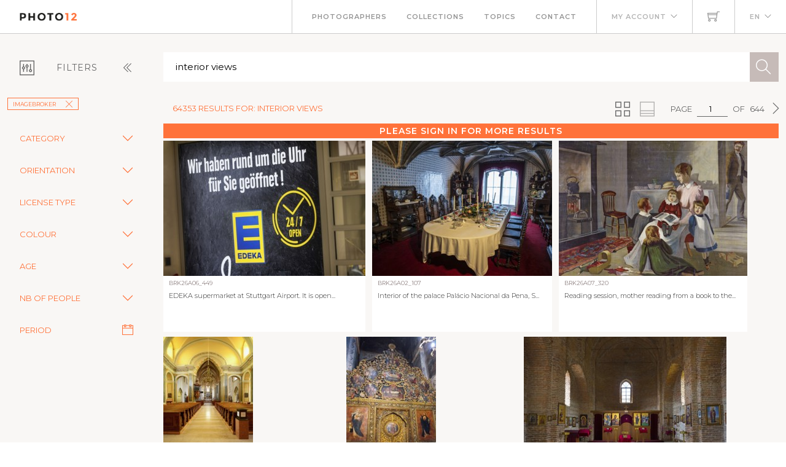

--- FILE ---
content_type: text/html; charset=utf-8
request_url: https://www.photo12.com/en/images?search=interior+views&col=brk
body_size: 114782
content:
<!DOCTYPE html>
<html lang="EN">
<head>
    <base href="/" />
    <meta charset="utf-8" />
    <meta http-equiv="X-UA-Compatible" content="IE=edge" />
    <meta name="viewport" content="width=device-width, initial-scale=1.0" />
    <title>interior views - imageBROKER - Photo12</title>
            <link rel="canonical" href="https://www.photo12.com/en/images?search=interior&#x2B;views&amp;col=brk" />
        <link href='/css/fa.min.css?7g2x1&amp;v=h20CPZ0QyXlBuAw7A-KluUYx_3pK-c7lYEpqLTlxjYQ' rel='stylesheet'>
        <link href='/css/bootstrap.min.css?7g2x1&amp;v=wLz3iY_cO4e6vKZ4zRmo4-9XDpMcgKOvv_zEU3OMlRo' rel='stylesheet'>
        <link rel="icon" type="image/png" href="/img/faviconp12.sxiixckweo.png" />
        <link href="/css/themify-icons.min.css?7g2x1&amp;v=DBF2OaOKkDUQxp7LXKIpqHjOORAWgCiCMVqEK8E4FvI" rel="stylesheet" type="text/css" media="all" />
        <link href="/css/flexslider.css?7g2x1" rel="stylesheet" type="text/css" media="all" />
        <link href="/css/lightbox.css?7g2x1" rel="stylesheet" type="text/css" media="all" />
        <link href="/css/theme.css?7g2x1" rel="stylesheet" type="text/css" media="all" />
        <link href="/css/toastr.min.css?7g2x1" rel="stylesheet" type="text/css" media="all" />
        <link href="//fonts.googleapis.com/css?family=Montserrat:300,400,600,700" rel="stylesheet" type="text/css" />
        <link href='/css/custom.css?7g2x1' rel='stylesheet'>
        <link href='/css/p12.css?7g2x1' rel='stylesheet'>
    

    <script async src="https://www.googletagmanager.com/gtag/js?id=UA-17690445-1"></script>
    <script>
        window.dataLayer = window.dataLayer || [];
        function gtag() { dataLayer.push(arguments); }
        gtag('js', new Date());
        gtag('config', 'UA-17690445-1');
    </script>

        <script src="/js/jquery-3.5.1.min.js?7g2x1"></script>
        <script src="/js/jr_razor.js?7g2x1"></script>
    <script>
        Set_User_State('128947032975251.0.0');
        Context_Refresh = function (Count) { Update_Basket_Count(Count) };
    </script>
    <meta name="description" content="Search with multiple criteria" />


</head>
<body id="BODY" class="EN IMAGES">
    <div id="Warning_Div"></div>
    <script>
        var User_Is_Connected = false;
        var User_Lang = "EN";
        var User_Id = 0;
        function Check_Connected() {
            if (User_Is_Connected) return true;
            Open_Login_Form();
            return false;
        }
    </script>
    
<div class="nav-container">
    <nav class="absolute" data-fixed-at="100">
        <div class="nav-bar">
            <div class="module left baseli">
                <a href="/en">
                    <img class="logo logo-light" alt="logo photo12.com" src="/img/logo-light.png" />
                    <img class="logo logo-dark" alt="logo photo12.com" src="/img/logo-dark.png" />
                    <span class="baseline noir">PHOTOGRAPHIC AGENCY</span>
                </a>
            </div>
            <div class="module widget-handle mobile-toggle right d-lg-none">
                <i class="ti-menu"></i>
            </div>
            <div class="module-group right">
                <div class="module left">
                    <ul class="menu">
                        <li>
                            <a href="/en/photographs">Photographers</a>
                        </li>
                        <li>
                            <a href="/en/collections">Collections</a>
                        </li>
                        <li>
                            <a href="/en/topics">Topics</a>
                        </li>
                        <li>
                            <a href="/en/contact">Contact</a>
                        </li>
                    </ul>
                </div>
                <!--end of menu module-->
                <div class="module widget-handle left">
                    <ul class="menu">
                        <li class="has-dropdown">
                                <a onclick="Open_Login_Form()">My account</a>
                        </li>
                    </ul>
                </div>
                <div class="module widget-handle cart-widget-handle left">
                    <a href="javascript:Open_Login_Form()" rel="nofollow">
                        <div class="cart" id="Basket_Icon">
                            <i class="ti-shopping-cart"></i>
                            <span id='Basket_Count' class="label number hidden">0</span>
                        </div>
                    </a>
                </div>
                <div class="module widget-handle language left">
                    <ul class="menu">
                        <li class="has-dropdown">
                            <a>EN</a>
                            <ul>
                                    <li><a href="/fr" data-language="Fran&#xE7;ais"> Fran&#xE7;ais</a></li>
                            </ul>
                        </li>
                    </ul>
                </div>
            </div>
        </div>
    </nav>
</div>
<script>
    function Update_Basket_Count(Count) {
        $('#Basket_Count').html(Count);
        if (Count == 0) {
            $('#Basket_Count').addClass("hidden");
        } else {
            $('#Basket_Count').removeClass("hidden");
        }
    }
    $(document).ready(function () { Run_User_State_Check(); });
</script>
<div class="main-container">
    <section class="page-title-4"></section>
    <section class="bg-secondary">
        <div class="container-fluid">
            <div class="row" id="filter_div">
                <div class="col-2 toggle-filter">
                    <button class="btn" type="button" data-bs-toggle="collapse" data-bs-target="#Side_Filter" id="Toggle_Filter">
                        <i class="ti-panel"></i><span class="text-center">Filters</span>
                        <i class="angle ti-angle-double-left"></i>
                    </button>
                </div>
                <div class="col" id="isearch_div">
                    <div class="halves form-accueil">
                        <input type="text" id="C_Search" class="mb0 recherche " onkeypress="Search_KeyPress()" value="interior views" placeholder="Search" />
                        <button class="btn btn-lg btn-icon btn-filled" onclick="Search_Text()"><i class="ti-search"></i></button>
                    </div>
                </div>
            </div>
        </div>
        <div class="container-fluid">
            <div class="row">
                <div class="col-2 collapse collapse-horizontal show" id="Side_Filter">
                    <div class="row">
                        <div class="col-sm-12">
                            <ul class="tags float-start">
                                                    <li><a class='btn btn-sm filtre' onclick="Remove_Coll('brk')">imageBROKER<i class='ti-close'></i></a></li>

                            </ul>
                        </div>
                    </div>

                    <div class="row">
                        <div class="col-sm-12">
                            <div class="row rech-ligne-2">
                                    <div class="accordion" id="F_CAT">
                                        <div class="accordion-item">
                                            <div class="accordion-header">
                                                <div class="accordion-button collapsed" type="button" data-bs-toggle="collapse" data-bs-target="#Filter_CAT" aria-controls="Filter_CAT">
                                                    Category
                                                </div>
                                            </div>
                                            <div id="Filter_CAT" class="accordion-collapse collapse " data-bs-parent="#F_CAT">
                                                <div class="accordion-body d-flex flex-column">
                                                        <div>
                                                            <input class="form-check-input" type="checkbox" value="CIN" id=F_CAT_CIN  onchange="Search_Option('CAT', this)" >
                                                            <label class="form-check-label" for="F_CAT_CIN">Cinema</label>
                                                        </div>
                                                        <div>
                                                            <input class="form-check-input" type="checkbox" value="CEL" id=F_CAT_CEL  onchange="Search_Option('CAT', this)" >
                                                            <label class="form-check-label" for="F_CAT_CEL">Personalities</label>
                                                        </div>
                                                        <div>
                                                            <input class="form-check-input" type="checkbox" value="HIS" id=F_CAT_HIS  onchange="Search_Option('CAT', this)" >
                                                            <label class="form-check-label" for="F_CAT_HIS">History</label>
                                                        </div>
                                                        <div>
                                                            <input class="form-check-input" type="checkbox" value="ART" id=F_CAT_ART  onchange="Search_Option('CAT', this)" >
                                                            <label class="form-check-label" for="F_CAT_ART">Art</label>
                                                        </div>
                                                        <div>
                                                            <input class="form-check-input" type="checkbox" value="ILL" id=F_CAT_ILL  onchange="Search_Option('CAT', this)" >
                                                            <label class="form-check-label" for="F_CAT_ILL">Stock</label>
                                                        </div>
                                                </div>
                                            </div>
                                        </div>
                                    </div>
                                    <div class="accordion" id="F_FMT">
                                        <div class="accordion-item">
                                            <div class="accordion-header">
                                                <div class="accordion-button collapsed" type="button" data-bs-toggle="collapse" data-bs-target="#Filter_FMT" aria-controls="Filter_FMT">
                                                    Orientation
                                                </div>
                                            </div>
                                            <div id="Filter_FMT" class="accordion-collapse collapse " data-bs-parent="#F_FMT">
                                                <div class="accordion-body d-flex flex-column">
                                                        <div>
                                                            <input class="form-check-input" type="checkbox" value="OV" id=F_FMT_OV  onchange="Search_Option('FMT', this)" >
                                                            <label class="form-check-label" for="F_FMT_OV">Vertical</label>
                                                        </div>
                                                        <div>
                                                            <input class="form-check-input" type="checkbox" value="OPV" id=F_FMT_OPV  onchange="Search_Option('FMT', this)" >
                                                            <label class="form-check-label" for="F_FMT_OPV">Vertical pano.</label>
                                                        </div>
                                                        <div>
                                                            <input class="form-check-input" type="checkbox" value="OH" id=F_FMT_OH  onchange="Search_Option('FMT', this)" >
                                                            <label class="form-check-label" for="F_FMT_OH">Horizontal</label>
                                                        </div>
                                                        <div>
                                                            <input class="form-check-input" type="checkbox" value="OPH" id=F_FMT_OPH  onchange="Search_Option('FMT', this)" >
                                                            <label class="form-check-label" for="F_FMT_OPH">Horizontal pano.</label>
                                                        </div>
                                                        <div>
                                                            <input class="form-check-input" type="checkbox" value="OC" id=F_FMT_OC  onchange="Search_Option('FMT', this)" >
                                                            <label class="form-check-label" for="F_FMT_OC">Square</label>
                                                        </div>
                                                </div>
                                            </div>
                                        </div>
                                    </div>
                                    <div class="accordion" id="F_LIC">
                                        <div class="accordion-item">
                                            <div class="accordion-header">
                                                <div class="accordion-button collapsed" type="button" data-bs-toggle="collapse" data-bs-target="#Filter_LIC" aria-controls="Filter_LIC">
                                                    License type
                                                </div>
                                            </div>
                                            <div id="Filter_LIC" class="accordion-collapse collapse " data-bs-parent="#F_LIC">
                                                <div class="accordion-body d-flex flex-column">
                                                        <div>
                                                            <input class="form-check-input" type="checkbox" value="RF" id=F_LIC_RF  onchange="Search_Option('LIC', this)" >
                                                            <label class="form-check-label" for="F_LIC_RF">Royalty free</label>
                                                        </div>
                                                        <div>
                                                            <input class="form-check-input" type="checkbox" value="RM" id=F_LIC_RM  onchange="Search_Option('LIC', this)" >
                                                            <label class="form-check-label" for="F_LIC_RM">Rights managed</label>
                                                        </div>
                                                        <div>
                                                            <input class="form-check-input" type="checkbox" value="MR" id=F_LIC_MR  onchange="Search_Option('LIC', this)" >
                                                            <label class="form-check-label" for="F_LIC_MR">Model release</label>
                                                        </div>
                                                        <div>
                                                            <input class="form-check-input" type="checkbox" value="PR" id=F_LIC_PR  onchange="Search_Option('LIC', this)" >
                                                            <label class="form-check-label" for="F_LIC_PR">Property release</label>
                                                        </div>
                                                </div>
                                            </div>
                                        </div>
                                    </div>
                                    <div class="accordion" id="F_STY">
                                        <div class="accordion-item">
                                            <div class="accordion-header">
                                                <div class="accordion-button collapsed" type="button" data-bs-toggle="collapse" data-bs-target="#Filter_STY" aria-controls="Filter_STY">
                                                    Colour
                                                </div>
                                            </div>
                                            <div id="Filter_STY" class="accordion-collapse collapse " data-bs-parent="#F_STY">
                                                <div class="accordion-body d-flex flex-column">
                                                        <div>
                                                            <input class="form-check-input" type="checkbox" value="CC" id=F_STY_CC  onchange="Search_Option('STY', this)" >
                                                            <label class="form-check-label" for="F_STY_CC">Colour</label>
                                                        </div>
                                                        <div>
                                                            <input class="form-check-input" type="checkbox" value="CN" id=F_STY_CN  onchange="Search_Option('STY', this)" >
                                                            <label class="form-check-label" for="F_STY_CN">B&amp;W</label>
                                                        </div>
                                                </div>
                                            </div>
                                        </div>
                                    </div>
                                    <div class="accordion" id="F_AGE">
                                        <div class="accordion-item">
                                            <div class="accordion-header">
                                                <div class="accordion-button collapsed" type="button" data-bs-toggle="collapse" data-bs-target="#Filter_AGE" aria-controls="Filter_AGE">
                                                    Age
                                                </div>
                                            </div>
                                            <div id="Filter_AGE" class="accordion-collapse collapse " data-bs-parent="#F_AGE">
                                                <div class="accordion-body d-flex flex-column">
                                                        <div>
                                                            <input class="form-check-input" type="checkbox" value="APBEBE" id=F_AGE_APBEBE  onchange="Search_Option('AGE', this)" >
                                                            <label class="form-check-label" for="F_AGE_APBEBE">Baby</label>
                                                        </div>
                                                        <div>
                                                            <input class="form-check-input" type="checkbox" value="APENF" id=F_AGE_APENF  onchange="Search_Option('AGE', this)" >
                                                            <label class="form-check-label" for="F_AGE_APENF">Child</label>
                                                        </div>
                                                        <div>
                                                            <input class="form-check-input" type="checkbox" value="APADO" id=F_AGE_APADO  onchange="Search_Option('AGE', this)" >
                                                            <label class="form-check-label" for="F_AGE_APADO">Teenager</label>
                                                        </div>
                                                        <div>
                                                            <input class="form-check-input" type="checkbox" value="APADU" id=F_AGE_APADU  onchange="Search_Option('AGE', this)" >
                                                            <label class="form-check-label" for="F_AGE_APADU">Adult</label>
                                                        </div>
                                                        <div>
                                                            <input class="form-check-input" type="checkbox" value="APSEN" id=F_AGE_APSEN  onchange="Search_Option('AGE', this)" >
                                                            <label class="form-check-label" for="F_AGE_APSEN">Senior</label>
                                                        </div>
                                                </div>
                                            </div>
                                        </div>
                                    </div>
                                    <div class="accordion" id="F_PRS">
                                        <div class="accordion-item">
                                            <div class="accordion-header">
                                                <div class="accordion-button collapsed" type="button" data-bs-toggle="collapse" data-bs-target="#Filter_PRS" aria-controls="Filter_PRS">
                                                    Nb of people
                                                </div>
                                            </div>
                                            <div id="Filter_PRS" class="accordion-collapse collapse " data-bs-parent="#F_PRS">
                                                <div class="accordion-body d-flex flex-column">
                                                        <div>
                                                            <input class="form-check-input" type="checkbox" value="NP0" id=F_PRS_NP0  onchange="Search_Option('PRS', this)" >
                                                            <label class="form-check-label" for="F_PRS_NP0">None</label>
                                                        </div>
                                                        <div>
                                                            <input class="form-check-input" type="checkbox" value="NP1" id=F_PRS_NP1  onchange="Search_Option('PRS', this)" >
                                                            <label class="form-check-label" for="F_PRS_NP1">1</label>
                                                        </div>
                                                        <div>
                                                            <input class="form-check-input" type="checkbox" value="NP2" id=F_PRS_NP2  onchange="Search_Option('PRS', this)" >
                                                            <label class="form-check-label" for="F_PRS_NP2">2</label>
                                                        </div>
                                                        <div>
                                                            <input class="form-check-input" type="checkbox" value="NP3" id=F_PRS_NP3  onchange="Search_Option('PRS', this)" >
                                                            <label class="form-check-label" for="F_PRS_NP3">3</label>
                                                        </div>
                                                        <div>
                                                            <input class="form-check-input" type="checkbox" value="NP4" id=F_PRS_NP4  onchange="Search_Option('PRS', this)" >
                                                            <label class="form-check-label" for="F_PRS_NP4">4</label>
                                                        </div>
                                                        <div>
                                                            <input class="form-check-input" type="checkbox" value="NP5" id=F_PRS_NP5  onchange="Search_Option('PRS', this)" >
                                                            <label class="form-check-label" for="F_PRS_NP5">More</label>
                                                        </div>
                                                </div>
                                            </div>
                                        </div>
                                    </div>
                                <div class="accordion">
                                    <div class="accordion-item">
                                        <div class="accordion-button no-icon" type="button" onclick="Show_Modal('search_dates_modal')">
                                            <span>Period</span>
                                            <i class="ti-calendar"></i>
                                        </div>
                                    </div>
                                </div>
                            </div>
                        </div>
                    </div>
                </div>
                <div class="col">
                    <div class="container-fluid p-0">
                        <div id="results_div">
                                
<div ID="P_Results">
        <div class="row">
            <div class="rech-ligne-result">
                <div class="resultats">
                        <h1>64353 results for: interior views</h1>
                </div>
                <div style="display:inline-flex">
                        <div>
        <ul class="pagination-agence">
            <li>
                Page
            </li>
            <li>
                <div class="form-pagin">
                    <input type="text" class="input-pagin" placeholder="1" onkeypress="Page_KeyPress($(this).val())" onclick="this.focus()" form="none" value="1">
                </div>
            </li>
            <li>
                of
            </li>
            <li>
                644
            </li>
                <li>
                    <button type="button" onclick="Goto_Page(2)"><i class="ti-angle-right"></i></button>
                </li>
        </ul>
                            <ul class="pagination-agence">
                                <li>
                                    <button type="button" onclick="Set_Page_Style(1)" ><i class="ti-view-grid double"></i></button>
                                </li>
                                <li></li>
                                <li>
                                    <button type="button" onclick="Set_Page_Style(0)" disabled><i class="ti-layout-accordion-merged double"></i></button>
                                </li>
                                <li></li>
                            </ul>
                        </div>
                </div>
            </div>
        </div>
            <div class="more-connected" onclick="Open_Login_Form()">Please sign in for more results</div>
        <!--GRILLE RECHERCHE-->
        <div class="row">
            <div class="col-sm-12 " id="pic-grid">
                <div class="grille-recherche1">
                        <div class="item-recherche pic-item" data-code="BRK26A06_449.JPG" zoom-data="BRK26A06_449.JPG">
        <a href="/en/image/brk26a06_449" target="DETAIL" rel="nofollow">
        <div class="vign " style="min-width:146px">
            <img alt="EDEKA supermarket at Stuttgart Airport. It is open around the clock, seven days a day. 24-7." src="https://lres.photo12.com/th/t-brk26a06_449.jpg" height="220" loading="lazy" />

        </div>
        </a>
        <div class="inner" onclick="Check_Connected()">
            <div class="reference">
                BRK26A06_449
            </div>
            <div class="titre">
                <h2>EDEKA supermarket at Stuttgart Airport. It is open...</h2>
            </div>
        </div>
</div>

                        <div class="item-recherche pic-item" data-code="BRK26A02_107.JPG" zoom-data="BRK26A02_107.JPG">
        <a href="/en/image/brk26a02_107" target="DETAIL" rel="nofollow">
        <div class="vign " style="min-width:146px">
            <img alt="Interior of the palace Pal&#xE1;cio Nacional da Pena, Sintra, Portugal" src="https://lres.photo12.com/th/t-brk26a02_107.jpg" height="220" loading="lazy" />

        </div>
        </a>
        <div class="inner" onclick="Check_Connected()">
            <div class="reference">
                BRK26A02_107
            </div>
            <div class="titre">
                <h2>Interior of the palace Pal&#xE1;cio Nacional da Pena, S...</h2>
            </div>
        </div>
</div>

                        <div class="item-recherche pic-item" data-code="BRK26A07_320.JPG" zoom-data="BRK26A07_320.JPG">
        <a href="/en/image/brk26a07_320" target="DETAIL" rel="nofollow">
        <div class="vign " style="min-width:146px">
            <img alt="Reading session, mother reading from a book to the four children while the father comes home from" src="https://lres.photo12.com/th/t-brk26a07_320.jpg" height="220" loading="lazy" />

        </div>
        </a>
        <div class="inner" onclick="Check_Connected()">
            <div class="reference">
                BRK26A07_320
            </div>
            <div class="titre">
                <h2>Reading session, mother reading from a book to the...</h2>
            </div>
        </div>
</div>

                        <div class="item-recherche pic-item" data-code="BRK26A08_112.JPG" zoom-data="BRK26A08_112.JPG">
        <a href="/en/image/brk26a08_112" target="DETAIL" rel="nofollow">
        <div class="vign " style="min-width:146px">
            <img alt="Church of the Blessed Virgin Mary or Budapest&#x27;s Inner City Parish Church, Interior, Budapest," src="https://lres.photo12.com/th/t-brk26a08_112.jpg" height="220" loading="lazy" />

        </div>
        </a>
        <div class="inner" onclick="Check_Connected()">
            <div class="reference">
                BRK26A08_112
            </div>
            <div class="titre">
                <h2>Church of the Blessed Virgin Mary or Budapest&#x27;s In...</h2>
            </div>
        </div>
</div>

                        <div class="item-recherche pic-item" data-code="BRK26A08_157.JPG" zoom-data="BRK26A08_157.JPG">
        <a href="/en/image/brk26a08_157" target="DETAIL" rel="nofollow">
        <div class="vign " style="min-width:146px">
            <img alt="Detailed religious icons with golden decoration in an artfully designed church interior, Bodbe" src="https://lres.photo12.com/th/t-brk26a08_157.jpg" height="220" loading="lazy" />

        </div>
        </a>
        <div class="inner" onclick="Check_Connected()">
            <div class="reference">
                BRK26A08_157
            </div>
            <div class="titre">
                <h2>Detailed religious icons with golden decoration in...</h2>
            </div>
        </div>
</div>

                        <div class="item-recherche pic-item" data-code="BRK26A08_162.JPG" zoom-data="BRK26A08_162.JPG">
        <a href="/en/image/brk26a08_162" target="DETAIL" rel="nofollow">
        <div class="vign " style="min-width:146px">
            <img alt="Extensive nave with stone vaults, icons and solemn atmosphere, historical flair, church, Batonis" src="https://lres.photo12.com/th/t-brk26a08_162.jpg" height="220" loading="lazy" />

        </div>
        </a>
        <div class="inner" onclick="Check_Connected()">
            <div class="reference">
                BRK26A08_162
            </div>
            <div class="titre">
                <h2>Extensive nave with stone vaults, icons and solemn...</h2>
            </div>
        </div>
</div>

                        <div class="item-recherche pic-item" data-code="BRK26A19_144.JPG" zoom-data="BRK26A19_144.JPG">
        <a href="/en/image/brk26a19_144" target="DETAIL" rel="nofollow">
        <div class="vign " style="min-width:146px">
            <img alt="Ceiling lights, looking through the shop window into the interior of a furniture store, Berlin," src="https://lres.photo12.com/th/t-brk26a19_144.jpg" height="220" loading="lazy" />

        </div>
        </a>
        <div class="inner" onclick="Check_Connected()">
            <div class="reference">
                BRK26A19_144
            </div>
            <div class="titre">
                <h2>Ceiling lights, looking through the shop window in...</h2>
            </div>
        </div>
</div>

                        <div class="item-recherche pic-item" data-code="BRK26A19_148.JPG" zoom-data="BRK26A19_148.JPG">
        <a href="/en/image/brk26a19_148" target="DETAIL" rel="nofollow">
        <div class="vign " style="min-width:146px">
            <img alt="Temporary wooden rack with empty coffee cups on an interior construction site, Berlin, Germany" src="https://lres.photo12.com/th/t-brk26a19_148.jpg" height="220" loading="lazy" />

        </div>
        </a>
        <div class="inner" onclick="Check_Connected()">
            <div class="reference">
                BRK26A19_148
            </div>
            <div class="titre">
                <h2>Temporary wooden rack with empty coffee cups on an...</h2>
            </div>
        </div>
</div>

                        <div class="item-recherche pic-item" data-code="BRK26A25_212.JPG" zoom-data="BRK26A25_212.JPG">
        <a href="/en/image/brk26a25_212" target="DETAIL" rel="nofollow">
        <div class="vign " style="min-width:146px">
            <img alt="Isenheim Altarpiece by Matthias Gr&#xFC;newald, Unterlinden Museum, Mus&#xE9;e Unterlinden, Colmar, Haut-Rhin" src="https://lres.photo12.com/th/t-brk26a25_212.jpg" height="220" loading="lazy" />

        </div>
        </a>
        <div class="inner" onclick="Check_Connected()">
            <div class="reference">
                BRK26A25_212
            </div>
            <div class="titre">
                <h2>Isenheim Altarpiece by Matthias Gr&#xFC;newald, Unterli...</h2>
            </div>
        </div>
</div>

                        <div class="item-recherche pic-item" data-code="BRK26A27_313.JPG" zoom-data="BRK26A27_313.JPG">
        <a href="/en/image/brk26a27_313" target="DETAIL" rel="nofollow">
        <div class="vign " style="min-width:146px">
            <img alt="Peaceful A-frame cabin interior with ocean views, real estate lifestyle and travel destination," src="https://lres.photo12.com/th/t-brk26a27_313.jpg" height="220" loading="lazy" />

        </div>
        </a>
        <div class="inner" onclick="Check_Connected()">
            <div class="reference">
                BRK26A27_313
            </div>
            <div class="titre">
                <h2>Peaceful A-frame cabin interior with ocean views, ...</h2>
            </div>
        </div>
</div>

                        <div class="item-recherche pic-item" data-code="BRK26A30_332.JPG" zoom-data="BRK26A30_332.JPG">
        <a href="/en/image/brk26a30_332" target="DETAIL" rel="nofollow">
        <div class="vign " style="min-width:146px">
            <img alt="Interior view, Perfumery Molinard, Perfume manufacturer, Grasse, Alpes Maritimes, Provence Alpes" src="https://lres.photo12.com/th/t-brk26a30_332.jpg" height="220" loading="lazy" />

        </div>
        </a>
        <div class="inner" onclick="Check_Connected()">
            <div class="reference">
                BRK26A30_332
            </div>
            <div class="titre">
                <h2>Interior view, Perfumery Molinard, Perfume manufac...</h2>
            </div>
        </div>
</div>

                        <div class="item-recherche pic-item" data-code="BRK26A32_203.JPG" zoom-data="BRK26A32_203.JPG">
        <a href="/en/image/brk26a32_203" target="DETAIL" rel="nofollow">
        <div class="vign " style="min-width:146px">
            <img alt="High altar, created between 1613 and 1616, &#xDC;berlingen Minster, St Nicholas, built in 1350 and 1576" src="https://lres.photo12.com/th/t-brk26a32_203.jpg" height="220" loading="lazy" />

        </div>
        </a>
        <div class="inner" onclick="Check_Connected()">
            <div class="reference">
                BRK26A32_203
            </div>
            <div class="titre">
                <h2>High altar, created between 1613 and 1616, &#xDC;berlin...</h2>
            </div>
        </div>
</div>

                        <div class="item-recherche pic-item" data-code="BRK26A32_301.JPG" zoom-data="BRK26A32_301.JPG">
        <a href="/en/image/brk26a32_301" target="DETAIL" rel="nofollow">
        <div class="vign " style="min-width:146px">
            <img alt="Restaurant Mylos, Blue wall tiles with a musician and a woman in a living room, Agia Marina, Leros," src="https://lres.photo12.com/th/t-brk26a32_301.jpg" height="220" loading="lazy" />

        </div>
        </a>
        <div class="inner" onclick="Check_Connected()">
            <div class="reference">
                BRK26A32_301
            </div>
            <div class="titre">
                <h2>Restaurant Mylos, Blue wall tiles with a musician ...</h2>
            </div>
        </div>
</div>

                        <div class="item-recherche pic-item" data-code="BRK26A33_149.JPG" zoom-data="BRK26A33_149.JPG">
        <a href="/en/image/brk26a33_149" target="DETAIL" rel="nofollow">
        <div class="vign " style="min-width:146px">
            <img alt="Black and blue marble stone background tone texture, AI generated" src="https://lres.photo12.com/th/t-brk26a33_149.jpg" height="220" loading="lazy" />

        </div>
        </a>
        <div class="inner" onclick="Check_Connected()">
            <div class="reference">
                BRK26A33_149
            </div>
            <div class="titre">
                <h2>Black and blue marble stone background tone textur...</h2>
            </div>
        </div>
</div>

                        <div class="item-recherche pic-item" data-code="BRK26A33_374.JPG" zoom-data="BRK26A33_374.JPG">
        <a href="/en/image/brk26a33_374" target="DETAIL" rel="nofollow">
        <div class="vign " style="min-width:146px">
            <img alt="Mother and children enjoying creative playtime, using dot markers to create colorful artwork on" src="https://lres.photo12.com/th/t-brk26a33_374.jpg" height="220" loading="lazy" />

        </div>
        </a>
        <div class="inner" onclick="Check_Connected()">
            <div class="reference">
                BRK26A33_374
            </div>
            <div class="titre">
                <h2>Mother and children enjoying creative playtime, us...</h2>
            </div>
        </div>
</div>

                        <div class="item-recherche pic-item" data-code="BRK26A33_400.JPG" zoom-data="BRK26A33_400.JPG">
        <a href="/en/image/brk26a33_400" target="DETAIL" rel="nofollow">
        <div class="vign " style="min-width:146px">
            <img alt="Mother making funny faces while kids dancing joyfully on the sofa, illuminated by colorful disco" src="https://lres.photo12.com/th/t-brk26a33_400.jpg" height="220" loading="lazy" />

        </div>
        </a>
        <div class="inner" onclick="Check_Connected()">
            <div class="reference">
                BRK26A33_400
            </div>
            <div class="titre">
                <h2>Mother making funny faces while kids dancing joyfu...</h2>
            </div>
        </div>
</div>

                        <div class="item-recherche pic-item" data-code="BRK26A34_347.JPG" zoom-data="BRK26A34_347.JPG">
        <a href="/en/image/brk26a34_347" target="DETAIL" rel="nofollow">
        <div class="vign " style="min-width:146px">
            <img alt="Police hat on wooden desk in modern office. Symbol of law enforcement, authority, and" src="https://lres.photo12.com/th/t-brk26a34_347.jpg" height="220" loading="lazy" />

        </div>
        </a>
        <div class="inner" onclick="Check_Connected()">
            <div class="reference">
                BRK26A34_347
            </div>
            <div class="titre">
                <h2>Police hat on wooden desk in modern office. Symbol...</h2>
            </div>
        </div>
</div>

                        <div class="item-recherche pic-item" data-code="BRK26A35_205.JPG" zoom-data="BRK26A35_205.JPG">
        <a href="/en/image/brk26a35_205" target="DETAIL" rel="nofollow">
        <div class="vign " style="min-width:146px">
            <img alt="Two women giving high five while playing air hockey, enjoying their time together in entertainment" src="https://lres.photo12.com/th/t-brk26a35_205.jpg" height="220" loading="lazy" />

        </div>
        </a>
        <div class="inner" onclick="Check_Connected()">
            <div class="reference">
                BRK26A35_205
            </div>
            <div class="titre">
                <h2>Two women giving high five while playing air hocke...</h2>
            </div>
        </div>
</div>

                        <div class="item-recherche pic-item" data-code="BRK26A35_208.JPG" zoom-data="BRK26A35_208.JPG">
        <a href="/en/image/brk26a35_208" target="DETAIL" rel="nofollow">
        <div class="vign " style="min-width:146px">
            <img alt="Cheerful young woman holding a toy gun, playing at an arcade game machine, enjoying her free time" src="https://lres.photo12.com/th/t-brk26a35_208.jpg" height="220" loading="lazy" />

        </div>
        </a>
        <div class="inner" onclick="Check_Connected()">
            <div class="reference">
                BRK26A35_208
            </div>
            <div class="titre">
                <h2>Cheerful young woman holding a toy gun, playing at...</h2>
            </div>
        </div>
</div>

                        <div class="item-recherche pic-item" data-code="BRK26A37_346.JPG" zoom-data="BRK26A37_346.JPG">
        <a href="/en/image/brk26a37_346" target="DETAIL" rel="nofollow">
        <div class="vign " style="min-width:146px">
            <img alt="Chancel of the parish church of St John the Baptist, rebuilt after a fire in 1872 in neo-Gothic" src="https://lres.photo12.com/th/t-brk26a37_346.jpg" height="220" loading="lazy" />

        </div>
        </a>
        <div class="inner" onclick="Check_Connected()">
            <div class="reference">
                BRK26A37_346
            </div>
            <div class="titre">
                <h2>Chancel of the parish church of St John the Baptis...</h2>
            </div>
        </div>
</div>

                        <div class="item-recherche pic-item" data-code="BRK26A42_103.JPG" zoom-data="BRK26A42_103.JPG">
        <a href="/en/image/brk26a42_103" target="DETAIL" rel="nofollow">
        <div class="vign " style="min-width:146px">
            <img alt="Interior photograph, head of a young ichthyosaur Temnodontosaurus trigonodon, exhibition," src="https://lres.photo12.com/th/t-brk26a42_103.jpg" height="220" loading="lazy" />

        </div>
        </a>
        <div class="inner" onclick="Check_Connected()">
            <div class="reference">
                BRK26A42_103
            </div>
            <div class="titre">
                <h2>Interior photograph, head of a young ichthyosaur T...</h2>
            </div>
        </div>
</div>

                        <div class="item-recherche pic-item" data-code="BRK26A46_457.JPG" zoom-data="BRK26A46_457.JPG">
        <a href="/en/image/brk26a46_457" target="DETAIL" rel="nofollow">
        <div class="vign " style="min-width:146px">
            <img alt="Festively laid table in a room with fairy lights and windows, a warm and inviting atmosphere, event" src="https://lres.photo12.com/th/t-brk26a46_457.jpg" height="220" loading="lazy" />

        </div>
        </a>
        <div class="inner" onclick="Check_Connected()">
            <div class="reference">
                BRK26A46_457
            </div>
            <div class="titre">
                <h2>Festively laid table in a room with fairy lights a...</h2>
            </div>
        </div>
</div>

                        <div class="item-recherche pic-item" data-code="BRK26A47_214.JPG" zoom-data="BRK26A47_214.JPG">
        <a href="/en/image/brk26a47_214" target="DETAIL" rel="nofollow">
        <div class="vign " style="min-width:146px">
            <img alt="Young saleswoman holding a vibrant potted plant and smiling brightly in a lush greenhouse filled" src="https://lres.photo12.com/th/t-brk26a47_214.jpg" height="220" loading="lazy" />

        </div>
        </a>
        <div class="inner" onclick="Check_Connected()">
            <div class="reference">
                BRK26A47_214
            </div>
            <div class="titre">
                <h2>Young saleswoman holding a vibrant potted plant an...</h2>
            </div>
        </div>
</div>

                        <div class="item-recherche pic-item" data-code="BRK26A47_240.JPG" zoom-data="BRK26A47_240.JPG">
        <a href="/en/image/brk26a47_240" target="DETAIL" rel="nofollow">
        <div class="vign " style="min-width:146px">
            <img alt="Smiling saleswoman showing a wooden dog house with a dog statue inside to a customer holding a" src="https://lres.photo12.com/th/t-brk26a47_240.jpg" height="220" loading="lazy" />

        </div>
        </a>
        <div class="inner" onclick="Check_Connected()">
            <div class="reference">
                BRK26A47_240
            </div>
            <div class="titre">
                <h2>Smiling saleswoman showing a wooden dog house with...</h2>
            </div>
        </div>
</div>

                        <div class="item-recherche pic-item" data-code="BRK26A48_182.JPG" zoom-data="BRK26A48_182.JPG">
        <a href="/en/image/brk26a48_182" target="DETAIL" rel="nofollow">
        <div class="vign " style="min-width:146px">
            <img alt="Young male basketball player holding ball in indoor court posing after training, looking confident" src="https://lres.photo12.com/th/t-brk26a48_182.jpg" height="220" loading="lazy" />

        </div>
        </a>
        <div class="inner" onclick="Check_Connected()">
            <div class="reference">
                BRK26A48_182
            </div>
            <div class="titre">
                <h2>Young male basketball player holding ball in indoo...</h2>
            </div>
        </div>
</div>

                        <div class="item-recherche pic-item" data-code="BRK26A05_211.JPG" zoom-data="BRK26A05_211.JPG">
        <a href="/en/image/brk26a05_211" target="DETAIL" rel="nofollow">
        <div class="vign " style="min-width:146px">
            <img alt="The village clerk at his desk, a community official who took on a central role at a time when many" src="https://lres.photo12.com/th/t-brk26a05_211.jpg" height="220" loading="lazy" />

        </div>
        </a>
        <div class="inner" onclick="Check_Connected()">
            <div class="reference">
                BRK26A05_211
            </div>
            <div class="titre">
                <h2>The village clerk at his desk, a community officia...</h2>
            </div>
        </div>
</div>

                        <div class="item-recherche pic-item" data-code="BRK26A05_318.JPG" zoom-data="BRK26A05_318.JPG">
        <a href="/en/image/brk26a05_318" target="DETAIL" rel="nofollow">
        <div class="vign " style="min-width:146px">
            <img alt="Scene from the biblical story, The Healing of Tobias, the story of how the young Tobias, led by the" src="https://lres.photo12.com/th/t-brk26a05_318.jpg" height="220" loading="lazy" />

        </div>
        </a>
        <div class="inner" onclick="Check_Connected()">
            <div class="reference">
                BRK26A05_318
            </div>
            <div class="titre">
                <h2>Scene from the biblical story, The Healing of Tobi...</h2>
            </div>
        </div>
</div>

                        <div class="item-recherche pic-item" data-code="BRK26A07_346.JPG" zoom-data="BRK26A07_346.JPG">
        <a href="/en/image/brk26a07_346" target="DETAIL" rel="nofollow">
        <div class="vign " style="min-width:146px">
            <img alt="Nebelh&#xF6;hle, a stalactite cave in the Swabian Jura in Baden-W&#xFC;rttemberg, with spring festival," src="https://lres.photo12.com/th/t-brk26a07_346.jpg" height="220" loading="lazy" />

        </div>
        </a>
        <div class="inner" onclick="Check_Connected()">
            <div class="reference">
                BRK26A07_346
            </div>
            <div class="titre">
                <h2>Nebelh&#xF6;hle, a stalactite cave in the Swabian Jura ...</h2>
            </div>
        </div>
</div>

                        <div class="item-recherche pic-item" data-code="BRK26A08_153.JPG" zoom-data="BRK26A08_153.JPG">
        <a href="/en/image/brk26a08_153" target="DETAIL" rel="nofollow">
        <div class="vign " style="min-width:146px">
            <img alt="Richly decorated church icons on a wall, with golden ornaments and religious figures, Bodbe" src="https://lres.photo12.com/th/t-brk26a08_153.jpg" height="220" loading="lazy" />

        </div>
        </a>
        <div class="inner" onclick="Check_Connected()">
            <div class="reference">
                BRK26A08_153
            </div>
            <div class="titre">
                <h2>Richly decorated church icons on a wall, with gold...</h2>
            </div>
        </div>
</div>

                        <div class="item-recherche pic-item" data-code="BRK26A08_223.JPG" zoom-data="BRK26A08_223.JPG">
        <a href="/en/image/brk26a08_223" target="DETAIL" rel="nofollow">
        <div class="vign " style="min-width:146px">
            <img alt="St Martin&#x27;s Cathedral, Interior, Bratislava, Slovakia" src="https://lres.photo12.com/th/t-brk26a08_223.jpg" height="220" loading="lazy" />

        </div>
        </a>
        <div class="inner" onclick="Check_Connected()">
            <div class="reference">
                BRK26A08_223
            </div>
            <div class="titre">
                <h2>St Martin&#x27;s Cathedral, Interior, Bratislava, Slova...</h2>
            </div>
        </div>
</div>

                        <div class="item-recherche pic-item" data-code="BRK26A11_262.JPG" zoom-data="BRK26A11_262.JPG">
        <a href="/en/image/brk26a11_262" target="DETAIL" rel="nofollow">
        <div class="vign " style="min-width:146px">
            <img alt="The interior of a church with tall columns, frescoes and an impressive altar, Sameba Cathedral," src="https://lres.photo12.com/th/t-brk26a11_262.jpg" height="220" loading="lazy" />

        </div>
        </a>
        <div class="inner" onclick="Check_Connected()">
            <div class="reference">
                BRK26A11_262
            </div>
            <div class="titre">
                <h2>The interior of a church with tall columns, fresco...</h2>
            </div>
        </div>
</div>

                        <div class="item-recherche pic-item" data-code="BRK26A13_188.JPG" zoom-data="BRK26A13_188.JPG">
        <a href="/en/image/brk26a13_188" target="DETAIL" rel="nofollow">
        <div class="vign " style="min-width:146px">
            <img alt="Unrecognizable woman is seated on a couch in a bright room. She is putting on black fishnet" src="https://lres.photo12.com/th/t-brk26a13_188.jpg" height="220" loading="lazy" />

        </div>
        </a>
        <div class="inner" onclick="Check_Connected()">
            <div class="reference">
                BRK26A13_188
            </div>
            <div class="titre">
                <h2>Unrecognizable woman is seated on a couch in a bri...</h2>
            </div>
        </div>
</div>

                        <div class="item-recherche pic-item" data-code="BRK26A14_376.JPG" zoom-data="BRK26A14_376.JPG">
        <a href="/en/image/brk26a14_376" target="DETAIL" rel="nofollow">
        <div class="vign " style="min-width:146px">
            <img alt="A decorated stone frame with icons in a traditional church interior, Svetitskhoveli Cathedral," src="https://lres.photo12.com/th/t-brk26a14_376.jpg" height="220" loading="lazy" />

        </div>
        </a>
        <div class="inner" onclick="Check_Connected()">
            <div class="reference">
                BRK26A14_376
            </div>
            <div class="titre">
                <h2>A decorated stone frame with icons in a traditiona...</h2>
            </div>
        </div>
</div>

                        <div class="item-recherche pic-item" data-code="BRK26A19_008.JPG" zoom-data="BRK26A19_008.JPG">
        <a href="/en/image/brk26a19_008" target="DETAIL" rel="nofollow">
        <div class="vign " style="min-width:146px">
            <img alt="Interior view of Theaterhaus, Box Office, Foyer, Siemensstra&#xDF;e, Stuttgart, Baden-W&#xFC;rttemberg," src="https://lres.photo12.com/th/t-brk26a19_008.jpg" height="220" loading="lazy" />

        </div>
        </a>
        <div class="inner" onclick="Check_Connected()">
            <div class="reference">
                BRK26A19_008
            </div>
            <div class="titre">
                <h2>Interior view of Theaterhaus, Box Office, Foyer, S...</h2>
            </div>
        </div>
</div>

                        <div class="item-recherche pic-item" data-code="BRK26A25_122.JPG" zoom-data="BRK26A25_122.JPG">
        <a href="/en/image/brk26a25_122" target="DETAIL" rel="nofollow">
        <div class="vign " style="min-width:146px">
            <img alt="Interior photo, vaulted ceiling, church ceiling, central nave, interior view, Cathedral of Our Lady" src="https://lres.photo12.com/th/t-brk26a25_122.jpg" height="220" loading="lazy" />

        </div>
        </a>
        <div class="inner" onclick="Check_Connected()">
            <div class="reference">
                BRK26A25_122
            </div>
            <div class="titre">
                <h2>Interior photo, vaulted ceiling, church ceiling, c...</h2>
            </div>
        </div>
</div>

                        <div class="item-recherche pic-item" data-code="BRK26A33_375.JPG" zoom-data="BRK26A33_375.JPG">
        <a href="/en/image/brk26a33_375" target="DETAIL" rel="nofollow">
        <div class="vign " style="min-width:146px">
            <img alt="Mother and her two children enjoying creative time together, painting colorful pictures at home" src="https://lres.photo12.com/th/t-brk26a33_375.jpg" height="220" loading="lazy" />

        </div>
        </a>
        <div class="inner" onclick="Check_Connected()">
            <div class="reference">
                BRK26A33_375
            </div>
            <div class="titre">
                <h2>Mother and her two children enjoying creative time...</h2>
            </div>
        </div>
</div>

                        <div class="item-recherche pic-item" data-code="BRK26A33_401.JPG" zoom-data="BRK26A33_401.JPG">
        <a href="/en/image/brk26a33_401" target="DETAIL" rel="nofollow">
        <div class="vign " style="min-width:146px">
            <img alt="Mother and her two children enjoying dancing together in the living room, illuminated by colorful" src="https://lres.photo12.com/th/t-brk26a33_401.jpg" height="220" loading="lazy" />

        </div>
        </a>
        <div class="inner" onclick="Check_Connected()">
            <div class="reference">
                BRK26A33_401
            </div>
            <div class="titre">
                <h2>Mother and her two children enjoying dancing toget...</h2>
            </div>
        </div>
</div>

                        <div class="item-recherche pic-item" data-code="BRK26A37_350.JPG" zoom-data="BRK26A37_350.JPG">
        <a href="/en/image/brk26a37_350" target="DETAIL" rel="nofollow">
        <div class="vign " style="min-width:146px">
            <img alt="Chancel of the parish church and basilica Mariae Empf&#xE4;ngnis, Wilten Insbruck, Austria" src="https://lres.photo12.com/th/t-brk26a37_350.jpg" height="220" loading="lazy" />

        </div>
        </a>
        <div class="inner" onclick="Check_Connected()">
            <div class="reference">
                BRK26A37_350
            </div>
            <div class="titre">
                <h2>Chancel of the parish church and basilica Mariae E...</h2>
            </div>
        </div>
</div>

                        <div class="item-recherche pic-item" data-code="BRK26A38_262.JPG" zoom-data="BRK26A38_262.JPG">
        <a href="/en/image/brk26a38_262" target="DETAIL" rel="nofollow">
        <div class="vign " style="min-width:146px">
            <img alt="Group of cheerful multi ethnic friends toasting with beer and water at brewery pub restaurant," src="https://lres.photo12.com/th/t-brk26a38_262.jpg" height="220" loading="lazy" />

        </div>
        </a>
        <div class="inner" onclick="Check_Connected()">
            <div class="reference">
                BRK26A38_262
            </div>
            <div class="titre">
                <h2>Group of cheerful multi ethnic friends toasting wi...</h2>
            </div>
        </div>
</div>

                        <div class="item-recherche pic-item" data-code="BRK26A39_095.JPG" zoom-data="BRK26A39_095.JPG">
        <a href="/en/image/brk26a39_095" target="DETAIL" rel="nofollow">
        <div class="vign " style="min-width:146px">
            <img alt="Organ from the Cathedral of Alcala de Henares, Santa e Insigne Catedral Magistral de los Santos" src="https://lres.photo12.com/th/t-brk26a39_095.jpg" height="220" loading="lazy" />

        </div>
        </a>
        <div class="inner" onclick="Check_Connected()">
            <div class="reference">
                BRK26A39_095
            </div>
            <div class="titre">
                <h2>Organ from the Cathedral of Alcala de Henares, San...</h2>
            </div>
        </div>
</div>

                        <div class="item-recherche pic-item" data-code="BRK26A39_104.JPG" zoom-data="BRK26A39_104.JPG">
        <a href="/en/image/brk26a39_104" target="DETAIL" rel="nofollow">
        <div class="vign " style="min-width:146px">
            <img alt="Choir stalls in the Minster Church of St Alexandri in Einbeck, Lower Saxony, Germany, Historical," src="https://lres.photo12.com/th/t-brk26a39_104.jpg" height="220" loading="lazy" />

        </div>
        </a>
        <div class="inner" onclick="Check_Connected()">
            <div class="reference">
                BRK26A39_104
            </div>
            <div class="titre">
                <h2>Choir stalls in the Minster Church of St Alexandri...</h2>
            </div>
        </div>
</div>

                        <div class="item-recherche pic-item" data-code="BRK26A45_450.JPG" zoom-data="BRK26A45_450.JPG">
        <a href="/en/image/brk26a45_450" target="DETAIL" rel="nofollow">
        <div class="vign " style="min-width:146px">
            <img alt="Interior view, small chapel with altar and image of the Virgin Mary, Maria im Schnee chapel, at the" src="https://lres.photo12.com/th/t-brk26a45_450.jpg" height="220" loading="lazy" />

        </div>
        </a>
        <div class="inner" onclick="Check_Connected()">
            <div class="reference">
                BRK26A45_450
            </div>
            <div class="titre">
                <h2>Interior view, small chapel with altar and image o...</h2>
            </div>
        </div>
</div>

                        <div class="item-recherche pic-item" data-code="BRK26A47_224.JPG" zoom-data="BRK26A47_224.JPG">
        <a href="/en/image/brk26a47_224" target="DETAIL" rel="nofollow">
        <div class="vign " style="min-width:146px">
            <img alt="Two young women walking through a garden center, discussing plants and sharing knowledge while" src="https://lres.photo12.com/th/t-brk26a47_224.jpg" height="220" loading="lazy" />

        </div>
        </a>
        <div class="inner" onclick="Check_Connected()">
            <div class="reference">
                BRK26A47_224
            </div>
            <div class="titre">
                <h2>Two young women walking through a garden center, d...</h2>
            </div>
        </div>
</div>

                        <div class="item-recherche pic-item" data-code="BRK26A47_236.JPG" zoom-data="BRK26A47_236.JPG">
        <a href="/en/image/brk26a47_236" target="DETAIL" rel="nofollow">
        <div class="vign " style="min-width:146px">
            <img alt="Senior woman holding shopping basket and choosing cat tree with shop assistant help in pet store" src="https://lres.photo12.com/th/t-brk26a47_236.jpg" height="220" loading="lazy" />

        </div>
        </a>
        <div class="inner" onclick="Check_Connected()">
            <div class="reference">
                BRK26A47_236
            </div>
            <div class="titre">
                <h2>Senior woman holding shopping basket and choosing ...</h2>
            </div>
        </div>
</div>

                        <div class="item-recherche pic-item" data-code="BRK26A47_267.JPG" zoom-data="BRK26A47_267.JPG">
        <a href="/en/image/brk26a47_267" target="DETAIL" rel="nofollow">
        <div class="vign " style="min-width:146px">
            <img alt="Two young shop assistants are working at the checkout of a plant nursery, using computers and a" src="https://lres.photo12.com/th/t-brk26a47_267.jpg" height="220" loading="lazy" />

        </div>
        </a>
        <div class="inner" onclick="Check_Connected()">
            <div class="reference">
                BRK26A47_267
            </div>
            <div class="titre">
                <h2>Two young shop assistants are working at the check...</h2>
            </div>
        </div>
</div>

                        <div class="item-recherche pic-item" data-code="BRK26A48_120.JPG" zoom-data="BRK26A48_120.JPG">
        <a href="/en/image/brk26a48_120" target="DETAIL" rel="nofollow">
        <div class="vign " style="min-width:146px">
            <img alt="Female basketball coach drawing a play on a whiteboard and explaining game strategy to her young" src="https://lres.photo12.com/th/t-brk26a48_120.jpg" height="220" loading="lazy" />

        </div>
        </a>
        <div class="inner" onclick="Check_Connected()">
            <div class="reference">
                BRK26A48_120
            </div>
            <div class="titre">
                <h2>Female basketball coach drawing a play on a whiteb...</h2>
            </div>
        </div>
</div>

                        <div class="item-recherche pic-item" data-code="BRK26A48_174.JPG" zoom-data="BRK26A48_174.JPG">
        <a href="/en/image/brk26a48_174" target="DETAIL" rel="nofollow">
        <div class="vign " style="min-width:146px">
            <img alt="Four happy basketball players stretching their legs on the court before a game, showing teamwork" src="https://lres.photo12.com/th/t-brk26a48_174.jpg" height="220" loading="lazy" />

        </div>
        </a>
        <div class="inner" onclick="Check_Connected()">
            <div class="reference">
                BRK26A48_174
            </div>
            <div class="titre">
                <h2>Four happy basketball players stretching their leg...</h2>
            </div>
        </div>
</div>

                        <div class="item-recherche pic-item" data-code="BRK26A01_119.JPG" zoom-data="BRK26A01_119.JPG">
        <a href="/en/image/brk26a01_119" target="DETAIL" rel="nofollow">
        <div class="vign " style="min-width:146px">
            <img alt="St. Johannisrain Catholic Church, interior with altar, Penzberg, Upper Bavaria, Germany" src="https://lres.photo12.com/th/t-brk26a01_119.jpg" height="220" loading="lazy" />

        </div>
        </a>
        <div class="inner" onclick="Check_Connected()">
            <div class="reference">
                BRK26A01_119
            </div>
            <div class="titre">
                <h2>St. Johannisrain Catholic Church, interior with al...</h2>
            </div>
        </div>
</div>

                        <div class="item-recherche pic-item" data-code="BRK26A06_007.JPG" zoom-data="BRK26A06_007.JPG">
        <a href="/en/image/brk26a06_007" target="DETAIL" rel="nofollow">
        <div class="vign " style="min-width:146px">
            <img alt="Scene from the biblical story, Jesus as a teenager in Nazareth, authentic reproduction of a school" src="https://lres.photo12.com/th/t-brk26a06_007.jpg" height="220" loading="lazy" />

        </div>
        </a>
        <div class="inner" onclick="Check_Connected()">
            <div class="reference">
                BRK26A06_007
            </div>
            <div class="titre">
                <h2>Scene from the biblical story, Jesus as a teenager...</h2>
            </div>
        </div>
</div>

                        <div class="item-recherche pic-item" data-code="BRK26A06_049.JPG" zoom-data="BRK26A06_049.JPG">
        <a href="/en/image/brk26a06_049" target="DETAIL" rel="nofollow">
        <div class="vign " style="min-width:146px">
            <img alt="Scene from the biblical story, Gothic altar, a winged altar or altarpiece in Gothic style, often" src="https://lres.photo12.com/th/t-brk26a06_049.jpg" height="220" loading="lazy" />

        </div>
        </a>
        <div class="inner" onclick="Check_Connected()">
            <div class="reference">
                BRK26A06_049
            </div>
            <div class="titre">
                <h2>Scene from the biblical story, Gothic altar, a win...</h2>
            </div>
        </div>
</div>

                        <div class="item-recherche pic-item" data-code="BRK26A07_325.JPG" zoom-data="BRK26A07_325.JPG">
        <a href="/en/image/brk26a07_325" target="DETAIL" rel="nofollow">
        <div class="vign " style="min-width:146px">
            <img alt="In a children&#x27;s hospital, sick children in a dormitory room, visitor, nurse, scene in a hospital" src="https://lres.photo12.com/th/t-brk26a07_325.jpg" height="220" loading="lazy" />

        </div>
        </a>
        <div class="inner" onclick="Check_Connected()">
            <div class="reference">
                BRK26A07_325
            </div>
            <div class="titre">
                <h2>In a children&#x27;s hospital, sick children in a dormi...</h2>
            </div>
        </div>
</div>

                        <div class="item-recherche pic-item" data-code="BRK26A08_154.JPG" zoom-data="BRK26A08_154.JPG">
        <a href="/en/image/brk26a08_154" target="DETAIL" rel="nofollow">
        <div class="vign " style="min-width:146px">
            <img alt="Picturesque religious scenes on walls and vaults illuminated by natural light in the church, Bodbe" src="https://lres.photo12.com/th/t-brk26a08_154.jpg" height="220" loading="lazy" />

        </div>
        </a>
        <div class="inner" onclick="Check_Connected()">
            <div class="reference">
                BRK26A08_154
            </div>
            <div class="titre">
                <h2>Picturesque religious scenes on walls and vaults i...</h2>
            </div>
        </div>
</div>

                        <div class="item-recherche pic-item" data-code="BRK26A08_169.JPG" zoom-data="BRK26A08_169.JPG">
        <a href="/en/image/brk26a08_169" target="DETAIL" rel="nofollow">
        <div class="vign " style="min-width:146px">
            <img alt="Exhibition at the Porto tourist office, a former Genoese weapons warehouse, interior view, Ota," src="https://lres.photo12.com/th/t-brk26a08_169.jpg" height="220" loading="lazy" />

        </div>
        </a>
        <div class="inner" onclick="Check_Connected()">
            <div class="reference">
                BRK26A08_169
            </div>
            <div class="titre">
                <h2>Exhibition at the Porto tourist office, a former G...</h2>
            </div>
        </div>
</div>

                        <div class="item-recherche pic-item" data-code="BRK26A14_375.JPG" zoom-data="BRK26A14_375.JPG">
        <a href="/en/image/brk26a14_375" target="DETAIL" rel="nofollow">
        <div class="vign " style="min-width:146px">
            <img alt="Magnificent decoration of a church altar with cross, icons and floral decorations, Svetitskhoveli" src="https://lres.photo12.com/th/t-brk26a14_375.jpg" height="220" loading="lazy" />

        </div>
        </a>
        <div class="inner" onclick="Check_Connected()">
            <div class="reference">
                BRK26A14_375
            </div>
            <div class="titre">
                <h2>Magnificent decoration of a church altar with cros...</h2>
            </div>
        </div>
</div>

                        <div class="item-recherche pic-item" data-code="BRK26A24_373.JPG" zoom-data="BRK26A24_373.JPG">
        <a href="/en/image/brk26a24_373" target="DETAIL" rel="nofollow">
        <div class="vign " style="min-width:146px">
            <img alt="Memorial tomb effigy Bishop Walter Bronescombe died 1280 Exeter cathedral church, Exeter, Devon," src="https://lres.photo12.com/th/t-brk26a24_373.jpg" height="220" loading="lazy" />

        </div>
        </a>
        <div class="inner" onclick="Check_Connected()">
            <div class="reference">
                BRK26A24_373
            </div>
            <div class="titre">
                <h2>Memorial tomb effigy Bishop Walter Bronescombe die...</h2>
            </div>
        </div>
</div>

                        <div class="item-recherche pic-item" data-code="BRK26A27_386.JPG" zoom-data="BRK26A27_386.JPG">
        <a href="/en/image/brk26a27_386" target="DETAIL" rel="nofollow">
        <div class="vign " style="min-width:146px">
            <img alt="A specialized dehumidifier operates in a mold-infested room following water damage, Shell" src="https://lres.photo12.com/th/t-brk26a27_386.jpg" height="220" loading="lazy" />

        </div>
        </a>
        <div class="inner" onclick="Check_Connected()">
            <div class="reference">
                BRK26A27_386
            </div>
            <div class="titre">
                <h2>A specialized dehumidifier operates in a mold-infe...</h2>
            </div>
        </div>
</div>

                        <div class="item-recherche pic-item" data-code="BRK26A31_290.JPG" zoom-data="BRK26A31_290.JPG">
        <a href="/en/image/brk26a31_290" target="DETAIL" rel="nofollow">
        <div class="vign " style="min-width:146px">
            <img alt="Collage of hospital nurses and medical professionals smiling. Concept of hospitality and excellent" src="https://lres.photo12.com/th/t-brk26a31_290.jpg" height="220" loading="lazy" />

        </div>
        </a>
        <div class="inner" onclick="Check_Connected()">
            <div class="reference">
                BRK26A31_290
            </div>
            <div class="titre">
                <h2>Collage of hospital nurses and medical professiona...</h2>
            </div>
        </div>
</div>

                        <div class="item-recherche pic-item" data-code="BRK26A33_289.JPG" zoom-data="BRK26A33_289.JPG">
        <a href="/en/image/brk26a33_289" target="DETAIL" rel="nofollow">
        <div class="vign " style="min-width:146px">
            <img alt="Various bottle sizes of Champagne Imp&#xE9;rial Brut, logo, lettering, showroom, reception hall," src="https://lres.photo12.com/th/t-brk26a33_289.jpg" height="220" loading="lazy" />

        </div>
        </a>
        <div class="inner" onclick="Check_Connected()">
            <div class="reference">
                BRK26A33_289
            </div>
            <div class="titre">
                <h2>Various bottle sizes of Champagne Imp&#xE9;rial Brut, l...</h2>
            </div>
        </div>
</div>

                        <div class="item-recherche pic-item" data-code="BRK26A33_376.JPG" zoom-data="BRK26A33_376.JPG">
        <a href="/en/image/brk26a33_376" target="DETAIL" rel="nofollow">
        <div class="vign " style="min-width:146px">
            <img alt="Mother and her two children are engaging in a creative painting activity at home, using colorful" src="https://lres.photo12.com/th/t-brk26a33_376.jpg" height="220" loading="lazy" />

        </div>
        </a>
        <div class="inner" onclick="Check_Connected()">
            <div class="reference">
                BRK26A33_376
            </div>
            <div class="titre">
                <h2>Mother and her two children are engaging in a crea...</h2>
            </div>
        </div>
</div>

                        <div class="item-recherche pic-item" data-code="BRK26A33_495.JPG" zoom-data="BRK26A33_495.JPG">
        <a href="/en/image/brk26a33_495" target="DETAIL" rel="nofollow">
        <div class="vign " style="min-width:146px">
            <img alt="Plasterer smoothing and levelling interior walls" src="https://lres.photo12.com/th/t-brk26a33_495.jpg" height="220" loading="lazy" />

        </div>
        </a>
        <div class="inner" onclick="Check_Connected()">
            <div class="reference">
                BRK26A33_495
            </div>
            <div class="titre">
                <h2>Plasterer smoothing and levelling interior walls</h2>
            </div>
        </div>
</div>

                        <div class="item-recherche pic-item" data-code="BRK26A34_471.JPG" zoom-data="BRK26A34_471.JPG">
        <a href="/en/image/brk26a34_471" target="DETAIL" rel="nofollow">
        <div class="vign " style="min-width:146px">
            <img alt="Baptismal font, sandstone baptismal font from the Renaissance period from 1603, created by H." src="https://lres.photo12.com/th/t-brk26a34_471.jpg" height="220" loading="lazy" />

        </div>
        </a>
        <div class="inner" onclick="Check_Connected()">
            <div class="reference">
                BRK26A34_471
            </div>
            <div class="titre">
                <h2>Baptismal font, sandstone baptismal font from the ...</h2>
            </div>
        </div>
</div>

                        <div class="item-recherche pic-item" data-code="BRK26A35_270.JPG" zoom-data="BRK26A35_270.JPG">
        <a href="/en/image/brk26a35_270" target="DETAIL" rel="nofollow">
        <div class="vign " style="min-width:146px">
            <img alt="New Palace, White Hall. Interior view of the historic ballroom with festive lighting and rows of" src="https://lres.photo12.com/th/t-brk26a35_270.jpg" height="220" loading="lazy" />

        </div>
        </a>
        <div class="inner" onclick="Check_Connected()">
            <div class="reference">
                BRK26A35_270
            </div>
            <div class="titre">
                <h2>New Palace, White Hall. Interior view of the histo...</h2>
            </div>
        </div>
</div>

                        <div class="item-recherche pic-item" data-code="BRK26A43_292.JPG" zoom-data="BRK26A43_292.JPG">
        <a href="/en/image/brk26a43_292" target="DETAIL" rel="nofollow">
        <div class="vign " style="min-width:146px">
            <img alt="Vault with ceiling fresco above the chancel in the baroque Basilica of St Alexander and Theodor," src="https://lres.photo12.com/th/t-brk26a43_292.jpg" height="220" loading="lazy" />

        </div>
        </a>
        <div class="inner" onclick="Check_Connected()">
            <div class="reference">
                BRK26A43_292
            </div>
            <div class="titre">
                <h2>Vault with ceiling fresco above the chancel in the...</h2>
            </div>
        </div>
</div>

                        <div class="item-recherche pic-item" data-code="BRK26A43_363.JPG" zoom-data="BRK26A43_363.JPG">
        <a href="/en/image/brk26a43_363" target="DETAIL" rel="nofollow">
        <div class="vign " style="min-width:146px">
            <img alt="Two happy women wearing summer hats choosing clothes while shopping together in a fashion store" src="https://lres.photo12.com/th/t-brk26a43_363.jpg" height="220" loading="lazy" />

        </div>
        </a>
        <div class="inner" onclick="Check_Connected()">
            <div class="reference">
                BRK26A43_363
            </div>
            <div class="titre">
                <h2>Two happy women wearing summer hats choosing cloth...</h2>
            </div>
        </div>
</div>

                        <div class="item-recherche pic-item" data-code="BRK26A44_459.JPG" zoom-data="BRK26A44_459.JPG">
        <a href="/en/image/brk26a44_459" target="DETAIL" rel="nofollow">
        <div class="vign " style="min-width:146px">
            <img alt="Experimental mesolithic hide boat, Amesbury History Centre, Amesbury, Wiltshire, England, UK" src="https://lres.photo12.com/th/t-brk26a44_459.jpg" height="220" loading="lazy" />

        </div>
        </a>
        <div class="inner" onclick="Check_Connected()">
            <div class="reference">
                BRK26A44_459
            </div>
            <div class="titre">
                <h2>Experimental mesolithic hide boat, Amesbury Histor...</h2>
            </div>
        </div>
</div>

                        <div class="item-recherche pic-item" data-code="BRK26A47_213.JPG" zoom-data="BRK26A47_213.JPG">
        <a href="/en/image/brk26a47_213" target="DETAIL" rel="nofollow">
        <div class="vign " style="min-width:146px">
            <img alt="Two young women working together in a garden center, discussing vibrant plants and creative flower" src="https://lres.photo12.com/th/t-brk26a47_213.jpg" height="220" loading="lazy" />

        </div>
        </a>
        <div class="inner" onclick="Check_Connected()">
            <div class="reference">
                BRK26A47_213
            </div>
            <div class="titre">
                <h2>Two young women working together in a garden cente...</h2>
            </div>
        </div>
</div>

                        <div class="item-recherche pic-item" data-code="BRK26A47_215.JPG" zoom-data="BRK26A47_215.JPG">
        <a href="/en/image/brk26a47_215" target="DETAIL" rel="nofollow">
        <div class="vign " style="min-width:146px">
            <img alt="Young woman working in a plant shop, holding a potted flower and smiling surrounded by many plants" src="https://lres.photo12.com/th/t-brk26a47_215.jpg" height="220" loading="lazy" />

        </div>
        </a>
        <div class="inner" onclick="Check_Connected()">
            <div class="reference">
                BRK26A47_215
            </div>
            <div class="titre">
                <h2>Young woman working in a plant shop, holding a pot...</h2>
            </div>
        </div>
</div>

                        <div class="item-recherche pic-item" data-code="BRK26A47_217.JPG" zoom-data="BRK26A47_217.JPG">
        <a href="/en/image/brk26a47_217" target="DETAIL" rel="nofollow">
        <div class="vign " style="min-width:146px">
            <img alt="Smiling influencer recording video content with smartphone and microphone for social media" src="https://lres.photo12.com/th/t-brk26a47_217.jpg" height="220" loading="lazy" />

        </div>
        </a>
        <div class="inner" onclick="Check_Connected()">
            <div class="reference">
                BRK26A47_217
            </div>
            <div class="titre">
                <h2>Smiling influencer recording video content with sm...</h2>
            </div>
        </div>
</div>

                        <div class="item-recherche pic-item" data-code="BRK26A47_260.JPG" zoom-data="BRK26A47_260.JPG">
        <a href="/en/image/brk26a47_260" target="DETAIL" rel="nofollow">
        <div class="vign " style="min-width:146px">
            <img alt="Two women joyfully exchanging a pumpkin in a vibrant flower shop, with a scale and computer" src="https://lres.photo12.com/th/t-brk26a47_260.jpg" height="220" loading="lazy" />

        </div>
        </a>
        <div class="inner" onclick="Check_Connected()">
            <div class="reference">
                BRK26A47_260
            </div>
            <div class="titre">
                <h2>Two women joyfully exchanging a pumpkin in a vibra...</h2>
            </div>
        </div>
</div>

                        <div class="item-recherche pic-item" data-code="BRK26A47_262.JPG" zoom-data="BRK26A47_262.JPG">
        <a href="/en/image/brk26a47_262" target="DETAIL" rel="nofollow">
        <div class="vign " style="min-width:146px">
            <img alt="Smiling cashier holding pos terminal while customer paying with smartphone using nfc technology in" src="https://lres.photo12.com/th/t-brk26a47_262.jpg" height="220" loading="lazy" />

        </div>
        </a>
        <div class="inner" onclick="Check_Connected()">
            <div class="reference">
                BRK26A47_262
            </div>
            <div class="titre">
                <h2>Smiling cashier holding pos terminal while custome...</h2>
            </div>
        </div>
</div>

                        <div class="item-recherche pic-item" data-code="BRK26A47_288.JPG" zoom-data="BRK26A47_288.JPG">
        <a href="/en/image/brk26a47_288" target="DETAIL" rel="nofollow">
        <div class="vign " style="min-width:146px">
            <img alt="Young female cashier smiling and working at cash register in supermarket with fresh produce in" src="https://lres.photo12.com/th/t-brk26a47_288.jpg" height="220" loading="lazy" />

        </div>
        </a>
        <div class="inner" onclick="Check_Connected()">
            <div class="reference">
                BRK26A47_288
            </div>
            <div class="titre">
                <h2>Young female cashier smiling and working at cash r...</h2>
            </div>
        </div>
</div>

                        <div class="item-recherche pic-item" data-code="BRK26A47_359.JPG" zoom-data="BRK26A47_359.JPG">
        <a href="/en/image/brk26a47_359" target="DETAIL" rel="nofollow">
        <div class="vign " style="min-width:146px">
            <img alt="Atmospheric wedding room with round tables and subtle light decorations, event and wedding location" src="https://lres.photo12.com/th/t-brk26a47_359.jpg" height="220" loading="lazy" />

        </div>
        </a>
        <div class="inner" onclick="Check_Connected()">
            <div class="reference">
                BRK26A47_359
            </div>
            <div class="titre">
                <h2>Atmospheric wedding room with round tables and sub...</h2>
            </div>
        </div>
</div>

                        <div class="item-recherche pic-item" data-code="BRK26A48_227.JPG" zoom-data="BRK26A48_227.JPG">
        <a href="/en/image/brk26a48_227" target="DETAIL" rel="nofollow">
        <div class="vign " style="min-width:146px">
            <img alt="Young female basketball player standing on the court, holding a basketball, ready for the game," src="https://lres.photo12.com/th/t-brk26a48_227.jpg" height="220" loading="lazy" />

        </div>
        </a>
        <div class="inner" onclick="Check_Connected()">
            <div class="reference">
                BRK26A48_227
            </div>
            <div class="titre">
                <h2>Young female basketball player standing on the cou...</h2>
            </div>
        </div>
</div>

                        <div class="item-recherche pic-item" data-code="BRK26A50_424.JPG" zoom-data="BRK26A50_424.JPG">
        <a href="/en/image/brk26a50_424" target="DETAIL" rel="nofollow">
        <div class="vign " style="min-width:146px">
            <img alt="Man struggling to lift cardboard box labeled expectations in sunlit room, symbolizing male societal" src="https://lres.photo12.com/th/t-brk26a50_424.jpg" height="220" loading="lazy" />

        </div>
        </a>
        <div class="inner" onclick="Check_Connected()">
            <div class="reference">
                BRK26A50_424
            </div>
            <div class="titre">
                <h2>Man struggling to lift cardboard box labeled expec...</h2>
            </div>
        </div>
</div>

                        <div class="item-recherche pic-item" data-code="BRK26A51_249.JPG" zoom-data="BRK26A51_249.JPG">
        <a href="/en/image/brk26a51_249" target="DETAIL" rel="nofollow">
        <div class="vign " style="min-width:146px">
            <img alt="Ceramic figure of a spotted animal, exhibited in a museum-like room, Archaeological Museum, Kos" src="https://lres.photo12.com/th/t-brk26a51_249.jpg" height="220" loading="lazy" />

        </div>
        </a>
        <div class="inner" onclick="Check_Connected()">
            <div class="reference">
                BRK26A51_249
            </div>
            <div class="titre">
                <h2>Ceramic figure of a spotted animal, exhibited in a...</h2>
            </div>
        </div>
</div>

                        <div class="item-recherche pic-item" data-code="BRK26A02_111.JPG" zoom-data="BRK26A02_111.JPG">
        <a href="/en/image/brk26a02_111" target="DETAIL" rel="nofollow">
        <div class="vign " style="min-width:146px">
            <img alt="Interior of the palace Pal&#xE1;cio Nacional da Pena, Sintra, Portugal" src="https://lres.photo12.com/th/t-brk26a02_111.jpg" height="220" loading="lazy" />

        </div>
        </a>
        <div class="inner" onclick="Check_Connected()">
            <div class="reference">
                BRK26A02_111
            </div>
            <div class="titre">
                <h2>Interior of the palace Pal&#xE1;cio Nacional da Pena, S...</h2>
            </div>
        </div>
</div>

                        <div class="item-recherche pic-item" data-code="BRK26A10_256.JPG" zoom-data="BRK26A10_256.JPG">
        <a href="/en/image/brk26a10_256" target="DETAIL" rel="nofollow">
        <div class="vign " style="min-width:146px">
            <img alt="Pyracantha &#x27;Soleil d&#x27;Or&#x27; plants on display, Swann&#x27;s nursery garden centre, Bromeswell, Woodbridge," src="https://lres.photo12.com/th/t-brk26a10_256.jpg" height="220" loading="lazy" />

        </div>
        </a>
        <div class="inner" onclick="Check_Connected()">
            <div class="reference">
                BRK26A10_256
            </div>
            <div class="titre">
                <h2>Pyracantha &#x27;Soleil d&#x27;Or&#x27; plants on display, Swann&#x27;...</h2>
            </div>
        </div>
</div>

                        <div class="item-recherche pic-item" data-code="BRK26A05_182.JPG" zoom-data="BRK26A05_182.JPG">
        <a href="/en/image/brk26a05_182" target="DETAIL" rel="nofollow">
        <div class="vign " style="min-width:146px">
            <img alt="The doctor examines a sick toddler sitting on his mother&#x27;s arms, family, living space, around 1880," src="https://lres.photo12.com/th/t-brk26a05_182.jpg" height="220" loading="lazy" />

        </div>
        </a>
        <div class="inner" onclick="Check_Connected()">
            <div class="reference">
                BRK26A05_182
            </div>
            <div class="titre">
                <h2>The doctor examines a sick toddler sitting on his ...</h2>
            </div>
        </div>
</div>

                        <div class="item-recherche pic-item" data-code="BRK26A06_002.JPG" zoom-data="BRK26A06_002.JPG">
        <a href="/en/image/brk26a06_002" target="DETAIL" rel="nofollow">
        <div class="vign " style="min-width:146px">
            <img alt="Scene from biblical history, choir or chancel of a church, authentic reproduction of a school" src="https://lres.photo12.com/th/t-brk26a06_002.jpg" height="220" loading="lazy" />

        </div>
        </a>
        <div class="inner" onclick="Check_Connected()">
            <div class="reference">
                BRK26A06_002
            </div>
            <div class="titre">
                <h2>Scene from biblical history, choir or chancel of a...</h2>
            </div>
        </div>
</div>

                        <div class="item-recherche pic-item" data-code="BRK26A08_152.JPG" zoom-data="BRK26A08_152.JPG">
        <a href="/en/image/brk26a08_152" target="DETAIL" rel="nofollow">
        <div class="vign " style="min-width:146px">
            <img alt="Depiction of the Crucifixion with Burning Candles in a Dark, Silent Church Room, Bodbe Monastery," src="https://lres.photo12.com/th/t-brk26a08_152.jpg" height="220" loading="lazy" />

        </div>
        </a>
        <div class="inner" onclick="Check_Connected()">
            <div class="reference">
                BRK26A08_152
            </div>
            <div class="titre">
                <h2>Depiction of the Crucifixion with Burning Candles ...</h2>
            </div>
        </div>
</div>

                        <div class="item-recherche pic-item" data-code="BRK26A14_374.JPG" zoom-data="BRK26A14_374.JPG">
        <a href="/en/image/brk26a14_374" target="DETAIL" rel="nofollow">
        <div class="vign " style="min-width:146px">
            <img alt="Richly decorated church altar with holy icons and cross surrounded by flowers, Svetitskhoveli" src="https://lres.photo12.com/th/t-brk26a14_374.jpg" height="220" loading="lazy" />

        </div>
        </a>
        <div class="inner" onclick="Check_Connected()">
            <div class="reference">
                BRK26A14_374
            </div>
            <div class="titre">
                <h2>Richly decorated church altar with holy icons and ...</h2>
            </div>
        </div>
</div>

                        <div class="item-recherche pic-item" data-code="BRK26A22_474.JPG" zoom-data="BRK26A22_474.JPG">
        <a href="/en/image/brk26a22_474" target="DETAIL" rel="nofollow">
        <div class="vign " style="min-width:146px">
            <img alt="Steam and hot stone wooden cedar compact sauna interior with heating stone electrical device, hot" src="https://lres.photo12.com/th/t-brk26a22_474.jpg" height="220" loading="lazy" />

        </div>
        </a>
        <div class="inner" onclick="Check_Connected()">
            <div class="reference">
                BRK26A22_474
            </div>
            <div class="titre">
                <h2>Steam and hot stone wooden cedar compact sauna int...</h2>
            </div>
        </div>
</div>

                        <div class="item-recherche pic-item" data-code="BRK26A24_269.JPG" zoom-data="BRK26A24_269.JPG">
        <a href="/en/image/brk26a24_269" target="DETAIL" rel="nofollow">
        <div class="vign " style="min-width:146px">
            <img alt="Devizes Assize Court building currently derelict, Devizes, Wiltshire, England, UK architect Thomas" src="https://lres.photo12.com/th/t-brk26a24_269.jpg" height="220" loading="lazy" />

        </div>
        </a>
        <div class="inner" onclick="Check_Connected()">
            <div class="reference">
                BRK26A24_269
            </div>
            <div class="titre">
                <h2>Devizes Assize Court building currently derelict, ...</h2>
            </div>
        </div>
</div>

                        <div class="item-recherche pic-item" data-code="BRK26A24_382.JPG" zoom-data="BRK26A24_382.JPG">
        <a href="/en/image/brk26a24_382" target="DETAIL" rel="nofollow">
        <div class="vign " style="min-width:146px">
            <img alt="Interior view, &#xC9;glise Sainte-Foy, S&#xE9;lestat, Schlettstadt, Alsace, Bas-Rhin Department, France" src="https://lres.photo12.com/th/t-brk26a24_382.jpg" height="220" loading="lazy" />

        </div>
        </a>
        <div class="inner" onclick="Check_Connected()">
            <div class="reference">
                BRK26A24_382
            </div>
            <div class="titre">
                <h2>Interior view, &#xC9;glise Sainte-Foy, S&#xE9;lestat, Schlet...</h2>
            </div>
        </div>
</div>

                        <div class="item-recherche pic-item" data-code="BRK26A25_214.JPG" zoom-data="BRK26A25_214.JPG">
        <a href="/en/image/brk26a25_214" target="DETAIL" rel="nofollow">
        <div class="vign " style="min-width:146px">
            <img alt="Interior view, church, Notre-Dame de l&#x27;Assomption, Rouffach, Haut-Rhin Department, Alsace, France" src="https://lres.photo12.com/th/t-brk26a25_214.jpg" height="220" loading="lazy" />

        </div>
        </a>
        <div class="inner" onclick="Check_Connected()">
            <div class="reference">
                BRK26A25_214
            </div>
            <div class="titre">
                <h2>Interior view, church, Notre-Dame de l&#x27;Assomption,...</h2>
            </div>
        </div>
</div>

                        <div class="item-recherche pic-item" data-code="BRK26A25_231.JPG" zoom-data="BRK26A25_231.JPG">
        <a href="/en/image/brk26a25_231" target="DETAIL" rel="nofollow">
        <div class="vign " style="min-width:146px">
            <img alt="Foyer in a building of the Technical University of Berlin, light and shadow from people at the" src="https://lres.photo12.com/th/t-brk26a25_231.jpg" height="220" loading="lazy" />

        </div>
        </a>
        <div class="inner" onclick="Check_Connected()">
            <div class="reference">
                BRK26A25_231
            </div>
            <div class="titre">
                <h2>Foyer in a building of the Technical University of...</h2>
            </div>
        </div>
</div>

                        <div class="item-recherche pic-item" data-code="BRK26A26_205.JPG" zoom-data="BRK26A26_205.JPG">
        <a href="/en/image/brk26a26_205" target="DETAIL" rel="nofollow">
        <div class="vign " style="min-width:146px">
            <img alt="Young man wearing kimono sitting in traditional Japanese living room with tatami mats and shoji" src="https://lres.photo12.com/th/t-brk26a26_205.jpg" height="220" loading="lazy" />

        </div>
        </a>
        <div class="inner" onclick="Check_Connected()">
            <div class="reference">
                BRK26A26_205
            </div>
            <div class="titre">
                <h2>Young man wearing kimono sitting in traditional Ja...</h2>
            </div>
        </div>
</div>

                        <div class="item-recherche pic-item" data-code="BRK26A27_013.JPG" zoom-data="BRK26A27_013.JPG">
        <a href="/en/image/brk26a27_013" target="DETAIL" rel="nofollow">
        <div class="vign " style="min-width:146px">
            <img alt="Decorative elements with pop culture references (for example comics, superheroes) in the stucco and" src="https://lres.photo12.com/th/t-brk26a27_013.jpg" height="220" loading="lazy" />

        </div>
        </a>
        <div class="inner" onclick="Check_Connected()">
            <div class="reference">
                BRK26A27_013
            </div>
            <div class="titre">
                <h2>Decorative elements with pop culture references (f...</h2>
            </div>
        </div>
</div>

                        <div class="item-recherche pic-item" data-code="BRK26A27_239.JPG" zoom-data="BRK26A27_239.JPG">
        <a href="/en/image/brk26a27_239" target="DETAIL" rel="nofollow">
        <div class="vign " style="min-width:146px">
            <img alt="Coloured lighting, fog cave, stalactite cave in the Swabian Jura, stalactites, stalactite forest," src="https://lres.photo12.com/th/t-brk26a27_239.jpg" height="220" loading="lazy" />

        </div>
        </a>
        <div class="inner" onclick="Check_Connected()">
            <div class="reference">
                BRK26A27_239
            </div>
            <div class="titre">
                <h2>Coloured lighting, fog cave, stalactite cave in th...</h2>
            </div>
        </div>
</div>

                        <div class="item-recherche pic-item" data-code="BRK26A27_301.JPG" zoom-data="BRK26A27_301.JPG">
        <a href="/en/image/brk26a27_301" target="DETAIL" rel="nofollow">
        <div class="vign " style="min-width:146px">
            <img alt="Count&#x27;s Hall and Imperial Hall, Hohenzollern Castle, ancestral home of the House of Hohenzollern," src="https://lres.photo12.com/th/t-brk26a27_301.jpg" height="220" loading="lazy" />

        </div>
        </a>
        <div class="inner" onclick="Check_Connected()">
            <div class="reference">
                BRK26A27_301
            </div>
            <div class="titre">
                <h2>Count&#x27;s Hall and Imperial Hall, Hohenzollern Castl...</h2>
            </div>
        </div>
</div>

                        <div class="item-recherche pic-item" data-code="BRK26A29_187.JPG" zoom-data="BRK26A29_187.JPG">
        <a href="/en/image/brk26a29_187" target="DETAIL" rel="nofollow">
        <div class="vign " style="min-width:146px">
            <img alt="Interior view, Notre-Dame Cathedral, Lausanne, Switzerland" src="https://lres.photo12.com/th/t-brk26a29_187.jpg" height="220" loading="lazy" />

        </div>
        </a>
        <div class="inner" onclick="Check_Connected()">
            <div class="reference">
                BRK26A29_187
            </div>
            <div class="titre">
                <h2>Interior view, Notre-Dame Cathedral, Lausanne, Swi...</h2>
            </div>
        </div>
</div>

                        <div class="item-recherche pic-item" data-code="BRK26A29_402.JPG" zoom-data="BRK26A29_402.JPG">
        <a href="/en/image/brk26a29_402" target="DETAIL" rel="nofollow">
        <div class="vign " style="min-width:146px">
            <img alt="At Kolmanskop, the abandoned ghost town of the diamond days of the early 1900 and of German origin." src="https://lres.photo12.com/th/t-brk26a29_402.jpg" height="220" loading="lazy" />

        </div>
        </a>
        <div class="inner" onclick="Check_Connected()">
            <div class="reference">
                BRK26A29_402
            </div>
            <div class="titre">
                <h2>At Kolmanskop, the abandoned ghost town of the dia...</h2>
            </div>
        </div>
</div>

                        <div class="item-recherche pic-item" data-code="BRK26A33_162.JPG" zoom-data="BRK26A33_162.JPG">
        <a href="/en/image/brk26a33_162" target="DETAIL" rel="nofollow">
        <div class="vign " style="min-width:146px">
            <img alt="Interior view, ceiling window above staircase, town hall, H&#xF4;tel de Ville, Mairie, formerly H&#xF4;tel" src="https://lres.photo12.com/th/t-brk26a33_162.jpg" height="220" loading="lazy" />

        </div>
        </a>
        <div class="inner" onclick="Check_Connected()">
            <div class="reference">
                BRK26A33_162
            </div>
            <div class="titre">
                <h2>Interior view, ceiling window above staircase, tow...</h2>
            </div>
        </div>
</div>

                        <div class="item-recherche pic-item" data-code="BRK26A33_353.JPG" zoom-data="BRK26A33_353.JPG">
        <a href="/en/image/brk26a33_353" target="DETAIL" rel="nofollow">
        <div class="vign " style="min-width:146px">
            <img alt="Smiling young girl savoring a delicious sweet treat while sitting at the dining room table," src="https://lres.photo12.com/th/t-brk26a33_353.jpg" height="220" loading="lazy" />

        </div>
        </a>
        <div class="inner" onclick="Check_Connected()">
            <div class="reference">
                BRK26A33_353
            </div>
            <div class="titre">
                <h2>Smiling young girl savoring a delicious sweet trea...</h2>
            </div>
        </div>
</div>

                        <div class="item-recherche pic-item" data-code="BRK26A44_489.JPG" zoom-data="BRK26A44_489.JPG">
        <a href="/en/image/brk26a44_489" target="DETAIL" rel="nofollow">
        <div class="vign " style="min-width:146px">
            <img alt="Exhibition of 1940s government public information wartime propaganda posters, Wiltshire, England," src="https://lres.photo12.com/th/t-brk26a44_489.jpg" height="220" loading="lazy" />

        </div>
        </a>
        <div class="inner" onclick="Check_Connected()">
            <div class="reference">
                BRK26A44_489
            </div>
            <div class="titre">
                <h2>Exhibition of 1940s government public information ...</h2>
            </div>
        </div>
</div>

                        <div class="item-recherche pic-item" data-code="BRK26A46_117.JPG" zoom-data="BRK26A46_117.JPG">
        <a href="/en/image/brk26a46_117" target="DETAIL" rel="nofollow">
        <div class="vign " style="min-width:146px">
            <img alt="Wide angle view of the richly decorated ceiling of st. Mark&#x27;s basilica, showcasing its intricate" src="https://lres.photo12.com/th/t-brk26a46_117.jpg" height="220" loading="lazy" />

        </div>
        </a>
        <div class="inner" onclick="Check_Connected()">
            <div class="reference">
                BRK26A46_117
            </div>
            <div class="titre">
                <h2>Wide angle view of the richly decorated ceiling of...</h2>
            </div>
        </div>
</div>

                        <div class="item-recherche pic-item" data-code="BRK26A47_051.JPG" zoom-data="BRK26A47_051.JPG">
        <a href="/en/image/brk26a47_051" target="DETAIL" rel="nofollow">
        <div class="vign " style="min-width:146px">
            <img alt="Close-up of the needle of a sewing machine sewing a chequered fabric in a well-lit room" src="https://lres.photo12.com/th/t-brk26a47_051.jpg" height="220" loading="lazy" />

        </div>
        </a>
        <div class="inner" onclick="Check_Connected()">
            <div class="reference">
                BRK26A47_051
            </div>
            <div class="titre">
                <h2>Close-up of the needle of a sewing machine sewing ...</h2>
            </div>
        </div>
</div>

                        <div class="item-recherche pic-item" data-code="BRK26A47_238.JPG" zoom-data="BRK26A47_238.JPG">
        <a href="/en/image/brk26a47_238" target="DETAIL" rel="nofollow">
        <div class="vign " style="min-width:146px">
            <img alt="Two happy saleswomen waving at the camera while filming a video for social media marketing in a pet" src="https://lres.photo12.com/th/t-brk26a47_238.jpg" height="220" loading="lazy" />

        </div>
        </a>
        <div class="inner" onclick="Check_Connected()">
            <div class="reference">
                BRK26A47_238
            </div>
            <div class="titre">
                <h2>Two happy saleswomen waving at the camera while fi...</h2>
            </div>
        </div>
</div>

                        <div class="item-recherche pic-item" data-code="BRK26A47_245.JPG" zoom-data="BRK26A47_245.JPG">
        <a href="/en/image/brk26a47_245" target="DETAIL" rel="nofollow">
        <div class="vign " style="min-width:146px">
            <img alt="Two cheerful sales assistants collaborating in a home decor store, holding a vibrant yellow pillow" src="https://lres.photo12.com/th/t-brk26a47_245.jpg" height="220" loading="lazy" />

        </div>
        </a>
        <div class="inner" onclick="Check_Connected()">
            <div class="reference">
                BRK26A47_245
            </div>
            <div class="titre">
                <h2>Two cheerful sales assistants collaborating in a h...</h2>
            </div>
        </div>
</div>

                        <div class="item-recherche pic-item" data-code="BRK26A47_268.JPG" zoom-data="BRK26A47_268.JPG">
        <a href="/en/image/brk26a47_268" target="DETAIL" rel="nofollow">
        <div class="vign " style="min-width:146px">
            <img alt="Garden center cashier processing a customer&#x27;s purchase, creating a positive and efficient shopping" src="https://lres.photo12.com/th/t-brk26a47_268.jpg" height="220" loading="lazy" />

        </div>
        </a>
        <div class="inner" onclick="Check_Connected()">
            <div class="reference">
                BRK26A47_268
            </div>
            <div class="titre">
                <h2>Garden center cashier processing a customer&#x27;s purc...</h2>
            </div>
        </div>
</div>

                </div>

            </div>
        </div>
        <div class="row text-center">
            <div class="col-md-12">
                    <div class="text-right">        <ul class="pagination-agence">
            <li>
                Page
            </li>
            <li>
                <div class="form-pagin">
                    <input type="text" class="input-pagin" placeholder="1" onkeypress="Page_KeyPress($(this).val())" onclick="this.focus()" form="none" value="1">
                </div>
            </li>
            <li>
                of
            </li>
            <li>
                644
            </li>
                <li>
                    <button type="button" onclick="Goto_Page(2)"><i class="ti-angle-right"></i></button>
                </li>
        </ul>
</div>
            </div>
        </div>

</div>

<script>

    function Set_Page_Style(V) {
    Filter.Page_Style = V;
    Run_Search();
    }
    function Set_Page_Size(V) {
    Filter.Page_Size = V;
    Run_Search();
    }

    function Goto_Page(V) {
    Filter.Page_Number = V;
    Run_Search(true);
    }

    function Page_KeyPress(V) {
    if (event.key == "Enter") {
    var PN = parseInt(V);
    if (PN > 0) {
    Goto_Page(PN);
    }
    }
    }

</script>

                        </div>
                    </div>
                </div>

            </div>

        </div>
    </section>
</div>
<a href="javascript:void(0)" id="top_button">
    <span class="fa-stack fa-2x">
        <i class="fas fa-circle fa-stack-2x"></i>
        <i class="fas fa-arrow-up fa-stack-1x fa-inverse"></i>
    </span>
</a>
<div id="DOWNLOAD_PANEL">
    <iframe id="DOWNLOAD_FRAME" style="display:none; width: 2px;height:2px"></iframe>
</div>
<script>
    Session_Refresh = function () { Reload() };
</script>
    <div class="modal-container">
        <div id="login_modal" class="modal fond-blanc" tabindex="-1" role="dialog" aria-labelledby="myLargeModalLabel">
        </div>
    </div>
    <script>
        function Open_Login_Form(Login) {
            $('#login_modal').load('/partial/en/loginbox', function () {
                Init_Checkbox('#login_modal .checkbox-option');
                Show_Modal('login_modal');
                if (Login === undefined)
                {
                    Set_Focus_On('LF_L_Name');
                }
                else
                {
                    $('#LF_L_Name').val(Login);
                    Set_Focus_On('LF_L_Pass');
                }
            });
        }
    </script>


<div class="offcanvas offcanvas-bottom" tabindex="-1" id="Searching_Wheel" data-bs-backdrop="false">
    <div class="text-center">
        <div class="spinner-border" role="status" aria-hidden="true"></div>
    </div>
</div>

<script>

    var Collapsed = Cookie_Get("collapsed_filter");
    var Side_Filter = $('#Side_Filter');
    var Toggle_Filter = $('#Toggle_Filter');
    Side_Filter.on('hide.bs.collapse', function () {
        Session_Cookie_Set("collapsed_filter", 'true');
    })
    Side_Filter.on('show.bs.collapse', function () {
        Session_Cookie_Set("collapsed_filter", 'false');
    })
    if (Collapsed == 'true') {
        Side_Filter.removeClass("show");
        Toggle_Filter.addClass("collapsed");
    }

    var Filter = {"Filters":{"CAT":[],"FMT":[],"LIC":[],"STY":[],"AGE":[],"PRS":[],"ENG":[]},"Search_Text":"interior views","Collection_Key":"brk","Date_Min":"","Date_Max":"","Page_Number":1,"Page_Size":100};

    function Run_Search(Keep_Page) {
        if (Keep_Page !== true) Filter.Page_Number = 1;
        var offc = new bootstrap.Offcanvas($('#Searching_Wheel'))
        offc.show();
        Post_Refresh('/refresh/filtersearch', { Filter: JSON.stringify(Filter) });
    }

    function Search_Text() {
        Filter.Search_Text = $("#C_Search").val();
        Run_Search();
    }

    function Search_Dates() {
        Filter.Date_Min = $("#L_Date_Min").val();
        Filter.Date_Max = $("#L_Date_Max").val();
        Run_Search();
    }

    function Search_KeyPress() {
        if (event.key == "Enter") {
            Search_Text();
        }
    }

    function Search_Trans(Key, Checkbox) {
        var Val = $(Checkbox).val();
        if (Checkbox.checked) {
            Filter.Debug_Trans = Val;
        } else {
            Filter.Debug_Trans = 0;
        }
        Run_Search();
    }

    function Search_Option(Key, Checkbox) {
        var Val = $(Checkbox).val();
        var Val2 = "";
        // cas particulier art et histoire sont combinés
        if (Checkbox.checked && Key == "CAT") {
            switch (Val) {
                case "ART":
                    Val2 = "HIS";
                    break;
                case "HIS":
                    Val2 += "ART";
                    break;
            }
        }

        if (Key == "ENG") {
            Filter.Filters[Key].length = 0;
        }
        if (Checkbox.checked) {
            Filter.Filters[Key].push(Val);
            if (Val2 != "") Filter.Filters[Key].push(Val2);
        } else {
            Filter.Filters[Key] = Filter.Filters[Key].filter(function (value, index, arr) { return value !== Val; });
        }
        Run_Search();
    }

    function Remove_Filter(Key, Val) {
        Filter.Filters[Key] = Filter.Filters[Key].filter(function (value, index, arr) { return value !== Val; });
        Run_Search();
    }
    function Remove_Coll(Key) {
        var Keys = Filter.Collection_Key.split(",");
        Keys.splice(Keys.indexOf(Key), 1);
        Filter.Collection_Key = Keys.join(",");
        Run_Search();
    }
    function Reset_Dates() {
        Filter.Date_Min = "";
        Filter.Date_Max = "";
        Run_Search();
    }

    function Reset_Filters() {
        Object.keys(Filter.Filters).forEach(function (v) { Filter.Filters[v].length = 0; })
        Filter.Debug_Trans = 0;
        Reset_Dates();
    }

    function Search_Other() {
        Filter.Alamy = !Filter.Alamy;
        Run_Search();
    }

</script>

<div id="search_dates_modal" class="modal fond-blanc" tabindex="-1" role="dialog" aria-labelledby="myLargeModalLabel">
    <div class="modal-dialog" role="document">
        <div class="modal-content">
            <div class="modal-header">
                <button type="button" class="btn-close" data-bs-dismiss="modal" aria-label="Close"></button>
                <h3 class="mb24">Filter by dates</h3>
            </div>
            <div class="modal-body">
                <div ID="P_Search_Dates">
                    <div class="row">
                        <div class="col-xs-12">
                            <div>
                                <span class="col-xs-12">of</span>
                                <div>
                                    <input type="text" id="L_Date_Min" placeholder="DD/MM/YYYY or MM/YYYY or YYYYY" value="" />
                                </div>
                                <div>
                                    <span class="col-xs-12">to (optionnal)</span>
                                    <div>
                                        <input type="text" id="L_Date_Max" placeholder="DD/MM/YYYY or MM/YYYY or YYYYY" value="" />
                                    </div>
                                </div>
                                <div class="col-xs-12 Help_Text mt8 mb16 orange">Add a minus sign (-) for dates before Christ</div>
                                <div class="mt24">
                                    <button class="btn btn-lg btn-filled col-xs-12" onclick="Search_Dates()">Apply</button>
                                </div>
                            </div>
                        </div>
                    </div>
                </div>

            </div>
        </div>
    </div>
</div>


    
    <script>Set_Focus_On('C_Search');
</script>
        <script src='/js/bootstrap.bundle.min.js?7g2x1'></script>
        <script src='/js/jquery.unobtrusive-ajax.min.js?7g2x1'></script>
        <script src="/js/jquery.flexslider.min.js?7g2x1"></script>
        <script src="/js/smooth-scroll.min.js?7g2x1"></script>
        <script src="/js/toastr.min.js?7g2x1"></script>
        <script src="/js/jr.topbutton.js?7g2x1"></script>
        <script src="/js/scripts.js?7g2x1"></script>
</body>
</html>
